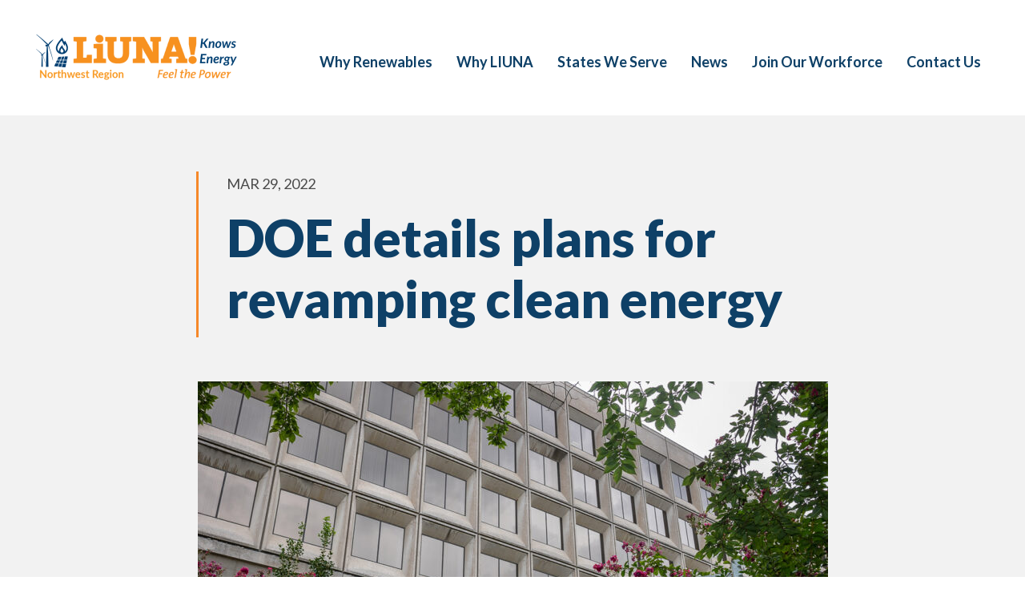

--- FILE ---
content_type: text/css
request_url: https://www.renewablejobsnw.com/wp-content/themes/nw-lecet/style.css?ver=6cdcb20722dab90dc66e
body_size: 15129
content:
@import url(///fonts.googleapis.com/css?family=Lato:400,400i,700,700i,900,900i);
/*!
 * Theme Name: NW Lecet
 * Theme URI: https://grootthe.me
 * Author: SiteCrafting <hello@sitecrafting.com>
 * Author URI: https://www.sitecrafting.com//
 * Description: WordPress codebase for NW Lecet
 *
 * Copyright 2021 SiteCrafting, Inc.
 * Based on Groot release: v0.7.0
 */*,:after,:before{margin:0;padding:0;box-sizing:border-box}html{line-height:1.15;-webkit-text-size-adjust:100%}main{display:block}hr{box-sizing:content-box;overflow:visible}pre{font-family:monospace,monospace;font-size:1em}a{background-color:transparent}abbr[title]{border-bottom:none;text-decoration:underline;text-decoration:underline dotted}code,kbd,samp{font-family:monospace,monospace;font-size:1em}small{font-size:80%}sub,sup{font-size:75%;line-height:0;position:relative;vertical-align:baseline}sub{bottom:-.25em}sup{top:-.5em}img{border-style:none}button,input,optgroup,select,textarea{font-family:inherit;font-size:100%;line-height:1.15;margin:0}button,input{overflow:visible}button,select{text-transform:none}[type=button],[type=reset],[type=submit],button{-webkit-appearance:button}[type=button]::-moz-focus-inner,[type=reset]::-moz-focus-inner,[type=submit]::-moz-focus-inner,button::-moz-focus-inner{border-style:none;padding:0}[type=button]:-moz-focusring,[type=reset]:-moz-focusring,[type=submit]:-moz-focusring,button:-moz-focusring{outline:1px dotted ButtonText}fieldset{padding:.35em .75em .625em}legend{box-sizing:border-box;color:inherit;display:table;max-width:100%;padding:0;white-space:normal}progress{vertical-align:baseline}textarea{overflow:auto}[type=number]::-webkit-inner-spin-button,[type=number]::-webkit-outer-spin-button{height:auto}[type=search]{-webkit-appearance:textfield;outline-offset:-2px}[type=search]::-webkit-search-decoration{-webkit-appearance:none}::-webkit-file-upload-button{-webkit-appearance:button;font:inherit}details{display:block}summary{display:list-item}[hidden],template{display:none}.hide-text{overflow:hidden;white-space:nowrap;text-indent:101%}.visuallyhidden{position:absolute;overflow:hidden;clip:rect(0 0 0 0);height:0;width:0;margin:-1px;padding:0;border:0}.mfp-bg{z-index:1042;overflow:hidden;background:#0b0b0b;opacity:.8}.mfp-bg,.mfp-wrap{top:0;left:0;width:100%;height:100%;position:fixed}.mfp-wrap{z-index:1043;outline:none!important;-webkit-backface-visibility:hidden}.mfp-container{text-align:center;position:absolute;width:100%;height:100%;left:0;top:0;padding:0 8px;box-sizing:border-box}.mfp-container:before{content:"";display:inline-block;height:100%;vertical-align:middle}.mfp-align-top .mfp-container:before{display:none}.mfp-content{position:relative;display:inline-block;vertical-align:middle;margin:0 auto;text-align:left;z-index:1045}.mfp-ajax-holder .mfp-content,.mfp-inline-holder .mfp-content{width:100%;cursor:auto}.mfp-ajax-cur{cursor:progress}.mfp-zoom-out-cur,.mfp-zoom-out-cur .mfp-image-holder .mfp-close{cursor:-moz-zoom-out;cursor:-webkit-zoom-out;cursor:zoom-out}.mfp-zoom{cursor:pointer;cursor:-webkit-zoom-in;cursor:-moz-zoom-in;cursor:zoom-in}.mfp-auto-cursor .mfp-content{cursor:auto}.mfp-arrow,.mfp-close,.mfp-counter,.mfp-preloader{-webkit-user-select:none;-moz-user-select:none;user-select:none}.mfp-loading.mfp-figure{display:none}.mfp-hide{display:none!important}.mfp-preloader{color:#ccc;position:absolute;top:50%;width:auto;text-align:center;margin-top:-.8em;left:8px;right:8px;z-index:1044}.mfp-preloader a{color:#ccc}.mfp-preloader a:hover{color:#fff}.mfp-s-error .mfp-content,.mfp-s-ready .mfp-preloader{display:none}button.mfp-arrow,button.mfp-close{overflow:visible;cursor:pointer;background:transparent;border:0;-webkit-appearance:none;display:block;outline:none;padding:0;z-index:1046;box-shadow:none;touch-action:manipulation}button::-moz-focus-inner{padding:0;border:0}.mfp-close{width:44px;height:44px;line-height:44px;position:absolute;right:0;top:0;text-decoration:none;text-align:center;opacity:.65;padding:0 0 18px 10px;color:#fff;font-style:normal;font-size:28px;font-family:Arial,Baskerville,monospace}.mfp-close:focus,.mfp-close:hover{opacity:1}.mfp-close:active{top:1px}.mfp-close-btn-in .mfp-close{color:#333}.mfp-iframe-holder .mfp-close,.mfp-image-holder .mfp-close{color:#fff;right:-6px;text-align:right;padding-right:6px;width:100%}.mfp-counter{position:absolute;top:0;right:0;color:#ccc;font-size:12px;line-height:18px;white-space:nowrap}.mfp-arrow{position:absolute;opacity:.65;top:50%;margin:-55px 0 0;padding:0;width:90px;height:110px;-webkit-tap-highlight-color:rgba(0,0,0,0)}.mfp-arrow:active{margin-top:-54px}.mfp-arrow:focus,.mfp-arrow:hover{opacity:1}.mfp-arrow:after,.mfp-arrow:before{content:"";display:block;width:0;height:0;position:absolute;left:0;top:0;margin-top:35px;margin-left:35px;border:inset transparent}.mfp-arrow:after{border-top-width:13px;border-bottom-width:13px;top:8px}.mfp-arrow:before{border-top-width:21px;border-bottom-width:21px;opacity:.7}.mfp-arrow-left{left:0}.mfp-arrow-left:after{border-right:17px solid #fff;margin-left:31px}.mfp-arrow-left:before{margin-left:25px;border-right:27px solid #3f3f3f}.mfp-arrow-right{right:0}.mfp-arrow-right:after{border-left:17px solid #fff;margin-left:39px}.mfp-arrow-right:before{border-left:27px solid #3f3f3f}.mfp-iframe-holder{padding-top:40px;padding-bottom:40px}.mfp-iframe-holder .mfp-content{line-height:0;width:100%;max-width:900px}.mfp-iframe-holder .mfp-close{top:-40px}.mfp-iframe-scaler{width:100%;height:0;overflow:hidden;padding-top:56.25%}.mfp-iframe-scaler iframe{position:absolute;display:block;top:0;left:0;width:100%;height:100%;box-shadow:0 0 8px rgba(0,0,0,.6);background:#000}img.mfp-img{width:auto;max-width:100%;height:auto;display:block;box-sizing:border-box;padding:40px 0;margin:0 auto}.mfp-figure,img.mfp-img{line-height:0}.mfp-figure:after{content:"";position:absolute;left:0;top:40px;bottom:40px;display:block;right:0;width:auto;height:auto;z-index:-1;box-shadow:0 0 8px rgba(0,0,0,.6);background:#444}.mfp-figure small{color:#bdbdbd;display:block;font-size:12px;line-height:14px}.mfp-figure figure{margin:0}.mfp-bottom-bar{margin-top:-36px;position:absolute;top:100%;left:0;width:100%;cursor:auto}.mfp-title{text-align:left;line-height:18px;color:#f3f3f3;word-wrap:break-word;padding-right:36px}.mfp-image-holder .mfp-content{max-width:100%}.mfp-gallery .mfp-image-holder .mfp-figure{cursor:pointer}@media screen and (max-height:300px),screen and (max-width:800px) and (orientation:landscape){.mfp-img-mobile .mfp-image-holder{padding-left:0;padding-right:0}.mfp-img-mobile img.mfp-img{padding:0}.mfp-img-mobile .mfp-figure:after{top:0;bottom:0}.mfp-img-mobile .mfp-figure small{display:inline;margin-left:5px}.mfp-img-mobile .mfp-bottom-bar{background:rgba(0,0,0,.6);bottom:0;margin:0;top:auto;padding:3px 5px;position:fixed;box-sizing:border-box}.mfp-img-mobile .mfp-bottom-bar:empty{padding:0}.mfp-img-mobile .mfp-counter{right:5px;top:3px}.mfp-img-mobile .mfp-close{top:0;right:0;width:35px;height:35px;line-height:35px;background:rgba(0,0,0,.6);position:fixed;text-align:center;padding:0}}@media (max-width:900px){.mfp-arrow{-webkit-transform:scale(.75);transform:scale(.75)}.mfp-arrow-left{-webkit-transform-origin:0;transform-origin:0}.mfp-arrow-right{-webkit-transform-origin:100%;transform-origin:100%}.mfp-container{padding-left:6px;padding-right:6px}}.mfp-fade.mfp-bg{opacity:0;-webkit-transition:all .15s ease-out;-moz-transition:all .15s ease-out;transition:all .15s ease-out}.mfp-fade.mfp-bg.mfp-ready{opacity:.95}.mfp-fade.mfp-bg.mfp-removing{opacity:0}.mfp-fade.mfp-wrap .mfp-content{opacity:0;-webkit-transition:all .15s ease-out;-moz-transition:all .15s ease-out;transition:all .15s ease-out}.mfp-fade.mfp-wrap.mfp-ready .mfp-content{opacity:1}.mfp-fade.mfp-wrap.mfp-removing .mfp-content{opacity:0}.flex-row{display:flex;flex:0 1 auto;flex-direction:row;flex-wrap:wrap;margin-right:-30px;margin-left:-30px}.flex-row>[class*=col-]{padding-right:30px;padding-left:30px}.gutter-lg-none{margin-left:0;margin-right:0}.gutter-lg-none>[class*=col-]{padding-left:0;padding-right:0}.gutter-lg-skinny{margin-left:-10px;margin-right:-10px}.gutter-lg-skinny>[class*=col-]{padding-left:10px;padding-right:10px}.gutter-lg-fat{margin-left:-50px;margin-right:-50px}.gutter-lg-fat>[class*=col-]{padding-left:50px;padding-right:50px}[class*=col-]{flex:0 0 auto}.col-flex{display:flex}.col-lg{flex-grow:1;flex-basis:0;max-width:100%}.col-lg-auto{flex:0 1 auto}.gfield{flex-basis:100%;max-width:100%}.col-lg-1{flex-basis:8.333333%;max-width:8.333333%}.col-lg-2{flex-basis:16.666666%;max-width:16.666666%}.col-lg-3{flex-basis:25%;max-width:25%}.col-lg-4{flex-basis:33.333333%;max-width:33.333333%}.col-lg-5{flex-basis:41.666666%;max-width:41.666666%}.col-lg-6{flex-basis:50%;max-width:50%}.col-lg-7{flex-basis:58.333333%;max-width:58.333333%}.col-lg-8{flex-basis:66.666666%;max-width:66.666666%}.col-lg-9{flex-basis:75%;max-width:75%}.col-lg-10{flex-basis:83.333333%;max-width:83.333333%}.col-lg-11{flex-basis:91.666666%;max-width:91.666666%}.col-lg-12{flex-basis:100%;max-width:100%}.col-lg-off-right-0{margin-right:0}.col-lg-off-right-1{margin-right:8.333333%}.col-lg-off-right-2{margin-right:16.666666%}.col-lg-off-right-3{margin-right:25%}.col-lg-off-right-4{margin-right:33.333333%}.col-lg-off-right-5{margin-right:41.666666%}.col-lg-off-right-6{margin-right:50%}.col-lg-off-right-7{margin-right:58.333333%}.col-lg-off-right-8{margin-right:66.666666%}.col-lg-off-right-9{margin-right:75%}.col-lg-off-right-10{margin-right:83.333333%}.col-lg-off-right-11{margin-right:91.666666%}.col-lg-off-left-0{margin-left:0}.col-lg-off-left-1{margin-left:8.333333%}.col-lg-off-left-2{margin-left:16.666666%}.col-lg-off-left-3{margin-left:25%}.col-lg-off-left-4{margin-left:33.333333%}.col-lg-off-left-5{margin-left:41.666666%}.col-lg-off-left-6{margin-left:50%}.col-lg-off-left-7{margin-left:58.333%}.col-lg-off-left-8{margin-left:66.666666%}.col-lg-off-left-9{margin-left:75%}.col-lg-off-left-10{margin-left:83.333333%}.col-lg-off-left-11{margin-left:91.666666%}.start-lg{justify-content:flex-start}.center-lg{justify-content:center}.end-lg{justify-content:flex-end}.around-lg{justify-content:space-around}.between-lg{justify-content:space-between}.top-lg{align-items:flex-start}.middle-lg{align-items:center}.bottom-lg{align-items:flex-end}.first-lg{order:-1}.last-lg{order:1}@media only screen and (min-width:890px) and (max-width:1023px){.gutter-mdl-default{margin-left:-30px;margin-right:-30px}.gutter-mdl-default>[class*=col-]{padding-left:30px;padding-right:30px}.gutter-mdl-none{margin-left:0;margin-right:0}.gutter-mdl-none>[class*=col-]{padding-left:0;padding-right:0}.gutter-mdl-skinny{margin-left:-10px;margin-right:-10px}.gutter-mdl-skinny>[class*=col-]{padding-left:10px;padding-right:10px}.gutter-mdl-fat{margin-left:-50px;margin-right:-50px}.gutter-mdl-fat>[class*=col-]{padding-left:50px;padding-right:50px}.col-mdl{flex-grow:1;flex-basis:0;max-width:100%}.col-mdl-auto{flex:0 1 auto}.col-mdl-1{flex-basis:8.333%;max-width:8.333%}.col-mdl-2{flex-basis:16.666%;max-width:16.666%}.col-mdl-3{flex-basis:25%;max-width:25%}.col-mdl-4{flex-basis:33.333333%;max-width:33.333333%}.col-mdl-5{flex-basis:41.666%;max-width:41.666%}.col-mdl-6{flex-basis:50%;max-width:50%}.col-mdl-7{flex-basis:58.333%;max-width:58.333%}.col-mdl-8{flex-basis:66.666666%;max-width:66.666666%}.col-mdl-9{flex-basis:75%;max-width:75%}.col-mdl-10{flex-basis:83.333%;max-width:83.333%}.col-mdl-11{flex-basis:91.666%;max-width:91.666%}.col-mdl-12{flex-basis:100%;max-width:100%}.col-mdl-off-right-0{margin-right:0}.col-mdl-off-right-1{margin-right:8.333%}.col-mdl-off-right-2{margin-right:16.666%}.col-mdl-off-right-3{margin-right:25%}.col-mdl-off-right-4{margin-right:33.333333%}.col-mdl-off-right-5{margin-right:41.666}.col-mdl-off-right-6{margin-right:50%}.col-mdl-off-right-7{margin-right:58.333%}.col-mdl-off-right-8{margin-right:66.666666%}.col-mdl-off-right-9{margin-right:75%}.col-mdl-off-right-10{margin-right:83.333%}.col-mdl-off-right-11{margin-right:91.666%}.col-mdl-off-left-0{margin-left:0}.col-mdl-off-left-1{margin-left:8.333%}.col-mdl-off-left-2{margin-left:16.666%}.col-mdl-off-left-3{margin-left:25%}.col-mdl-off-left-4{margin-left:33.333333%}.col-mdl-off-left-5{margin-left:41.666}.col-mdl-off-left-6{margin-left:50%}.col-mdl-off-left-7{margin-left:58.333%}.col-mdl-off-left-8{margin-left:66.666666%}.col-mdl-off-left-9{margin-left:75%}.col-mdl-off-left-10{margin-left:83.333%}.col-mdl-off-left-11{margin-left:91.666%}.start-mdl{justify-content:flex-start}.center-mdl{justify-content:center}.end-mdl{justify-content:flex-end}.around-mdl{justify-content:space-around}.between-mdl{justify-content:space-between}.top-mdl{align-items:flex-start}.middle-mdl{align-items:center}.bottom-mdl{align-items:flex-end}.first-mdl{order:-1}.last-mdl{order:1}}@media only screen and (min-width:768px) and (max-width:889px){.gutter-md-default{margin-left:-30px;margin-right:-30px}.gutter-md-default>[class*=col-]{padding-left:30px;padding-right:30px}.gutter-md-none{margin-left:0;margin-right:0}.gutter-md-none>[class*=col-]{padding-left:0;padding-right:0}.gutter-md-skinny{margin-left:-10px;margin-right:-10px}.gutter-md-skinny>[class*=col-]{padding-left:10px;padding-right:10px}.gutter-md-fat{margin-left:-50px;margin-right:-50px}.gutter-md-fat>[class*=col-]{padding-left:50px;padding-right:50px}.col-md{flex-grow:1;flex-basis:0;max-width:100%}.col-md-1{flex-basis:8.333%;max-width:8.333%}.col-md-2{flex-basis:16.666%;max-width:16.666%}.col-md-3{flex-basis:25%;max-width:25%}.col-md-4{flex-basis:33.333333%;max-width:33.333333%}.col-md-5{flex-basis:41.666%;max-width:41.666%}.col-md-6{flex-basis:50%;max-width:50%}.col-md-7{flex-basis:58.333%;max-width:58.333%}.col-md-8{flex-basis:66.666666%;max-width:66.666666%}.col-md-9{flex-basis:75%;max-width:75%}.col-md-10{flex-basis:83.333%;max-width:83.333%}.col-md-11{flex-basis:91.666%;max-width:91.666%}.col-md-12{flex-basis:100%;max-width:100%}.col-md-off-right-0{margin-right:0}.col-md-off-right-1{margin-right:8.333%}.col-md-off-right-2{margin-right:16.666%}.col-md-off-right-3{margin-right:25%}.col-md-off-right-4{margin-right:33.333333%}.col-md-off-right-5{margin-right:41.666}.col-md-off-right-6{margin-right:50%}.col-md-off-right-7{margin-right:58.333%}.col-md-off-right-8{margin-right:66.666666%}.col-md-off-right-9{margin-right:75%}.col-md-off-right-10{margin-right:83.333%}.col-md-off-right-11{margin-right:91.666%}.col-md-off-left-0{margin-left:0}.col-md-off-left-1{margin-left:8.333%}.col-md-off-left-2{margin-left:16.666%}.col-md-off-left-3{margin-left:25%}.col-md-off-left-4{margin-left:33.333333%}.col-md-off-left-5{margin-left:41.666}.col-md-off-left-6{margin-left:50%}.col-md-off-left-7{margin-left:58.333%}.col-md-off-left-8{margin-left:66.666666%}.col-md-off-left-9{margin-left:75%}.col-md-off-left-10{margin-left:83.333%}.col-md-off-left-11{margin-left:91.666%}.start-md{justify-content:flex-start}.center-md{justify-content:center}.end-md{justify-content:flex-end}.around-md{justify-content:space-around}.between-md{justify-content:space-between}.top-md{align-items:flex-start}.middle-md{align-items:center}.bottom-md{align-items:flex-end}.first-md{order:-1}.last-md{order:1}}@media only screen and (min-width:530px) and (max-width:767px){.gutter-sm-default{margin-left:-30px;margin-right:-30px}.gutter-sm-default>[class*=col-]{padding-left:30px;padding-right:30px}.gutter-sm-none{margin-left:0;margin-right:0}.gutter-sm-none>[class*=col-]{padding-left:0;padding-right:0}.gutter-sm-skinny{margin-left:-10px;margin-right:-10px}.gutter-sm-skinny>[class*=col-]{padding-left:10px;padding-right:10px}.gutter-sm-fat{margin-left:-50px;margin-right:-50px}.gutter-sm-fat>[class*=col-]{padding-left:50px;padding-right:50px}.col-sm{flex-grow:1;flex-basis:0;max-width:100%}.col-sm-auto{flex:0 1 auto}.col-sm-1{flex-basis:8.333%;max-width:8.333%}.col-sm-2{flex-basis:16.666%;max-width:16.666%}.col-sm-3{flex-basis:25%;max-width:25%}.col-sm-4{flex-basis:33.333333%;max-width:33.333333%}.col-sm-5{flex-basis:41.666%;max-width:41.666%}.col-sm-6{flex-basis:50%;max-width:50%}.col-sm-7{flex-basis:58.333%;max-width:58.333%}.col-sm-8{flex-basis:66.666666%;max-width:66.666666%}.col-sm-9{flex-basis:75%;max-width:75%}.col-sm-10{flex-basis:83.333%;max-width:83.333%}.col-sm-11{flex-basis:91.666%;max-width:91.666%}.col-sm-12{flex-basis:100%;max-width:100%}.col-sm-off-right-0{margin-right:0}.col-sm-off-right-1{margin-right:8.333%}.col-sm-off-right-2{margin-right:16.666%}.col-sm-off-right-3{margin-right:25%}.col-sm-off-right-4{margin-right:33.333333%}.col-sm-off-right-5{margin-right:41.666}.col-sm-off-right-6{margin-right:50%}.col-sm-off-right-7{margin-right:58.333%}.col-sm-off-right-8{margin-right:66.666666%}.col-sm-off-right-9{margin-right:75%}.col-sm-off-right-10{margin-right:83.333%}.col-sm-off-right-11{margin-right:91.666%}.col-sm-off-left-0{margin-left:0}.col-sm-off-left-1{margin-left:8.333%}.col-sm-off-left-2{margin-left:16.666%}.col-sm-off-left-3{margin-left:25%}.col-sm-off-left-4{margin-left:33.333333%}.col-sm-off-left-5{margin-left:41.666}.col-sm-off-left-6{margin-left:50%}.col-sm-off-left-7{margin-left:58.333%}.col-sm-off-left-8{margin-left:66.666666%}.col-sm-off-left-9{margin-left:75%}.col-sm-off-left-10{margin-left:83.333%}.col-sm-off-left-11{margin-left:91.666%}.start-sm{justify-content:flex-start}.center-sm{justify-content:center}.end-sm{justify-content:flex-end}.around-sm{justify-content:space-around}.between-sm{justify-content:space-between}.top-sm{align-items:flex-start}.middle-sm{align-items:center}.bottom-sm{align-items:flex-end}.first-sm{order:-1}.last-sm{order:1}}@media only screen and (max-width:529px){.gutter-xs-default{margin-left:-30px;margin-right:-30px}.gutter-xs-default>[class*=col-]{padding-left:30px;padding-right:30px}.gutter-xs-none{margin-left:0;margin-right:0}.gutter-xs-none>[class*=col-]{padding-left:0;padding-right:0}.gutter-xs-skinny{margin-left:-10px;margin-right:-10px}.gutter-xs-skinny>[class*=col-]{padding-left:10px;padding-right:10px}.gutter-xs-fat{margin-left:-50px;margin-right:-50px}.gutter-xs-fat>[class*=col-]{padding-left:50px;padding-right:50px}.col-xs{flex-grow:1;flex-basis:0;max-width:100%}.col-xs-auto{flex:0 1 auto}.col-xs-1{flex-basis:8.333%;max-width:8.333%}.col-xs-2{flex-basis:16.666%;max-width:16.666%}.col-xs-3{flex-basis:25%;max-width:25%}.col-xs-4{flex-basis:33.333333%;max-width:33.333333%}.col-xs-5{flex-basis:41.666%;max-width:41.666%}.col-xs-6{flex-basis:50%;max-width:50%}.col-xs-7{flex-basis:58.333%;max-width:58.333%}.col-xs-8{flex-basis:66.666666%;max-width:66.666666%}.col-xs-9{flex-basis:75%;max-width:75%}.col-xs-10{flex-basis:83.333%;max-width:83.333%}.col-xs-11{flex-basis:91.666%;max-width:91.666%}.col-xs-12{flex-basis:100%;max-width:100%}.col-xs-off-right-0{margin-right:0}.col-xs-off-right-1{margin-right:8.333%}.col-xs-off-right-2{margin-right:16.666%}.col-xs-off-right-3{margin-right:25%}.col-xs-off-right-4{margin-right:33.333333%}.col-xs-off-right-5{margin-right:41.666}.col-xs-off-right-6{margin-right:50%}.col-xs-off-right-7{margin-right:58.333%}.col-xs-off-right-8{margin-right:66.666666%}.col-xs-off-right-9{margin-right:75%}.col-xs-off-right-10{margin-right:83.333%}.col-xs-off-right-11{margin-right:91.666%}.col-xs-off-left-0{margin-left:0}.col-xs-off-left-1{margin-left:8.333%}.col-xs-off-left-2{margin-left:16.666%}.col-xs-off-left-3{margin-left:25%}.col-xs-off-left-4{margin-left:33.333333%}.col-xs-off-left-5{margin-left:41.666}.col-xs-off-left-6{margin-left:50%}.col-xs-off-left-7{margin-left:58.333%}.col-xs-off-left-8{margin-left:66.666666%}.col-xs-off-left-9{margin-left:75%}.col-xs-off-left-10{margin-left:83.333%}.col-xs-off-left-11{margin-left:91.666%}.start-xs{justify-content:flex-start}.center-xs{justify-content:center}.end-xs{justify-content:flex-end}.around-xs{justify-content:space-around}.between-xs{justify-content:space-between}.top-xs{align-items:flex-start}.middle-xs{align-items:center}.bottom-xs{align-items:flex-end}.first-xs{order:-1}.last-xs{order:1}}.container{margin:0 auto;max-width:1440px}.mx700{max-width:700px}.mx790{max-width:790px}.mx900{max-width:900px}.mx950{max-width:950px}.outer-gutter{padding-left:40px;padding-right:40px}@media only screen and (min-width:768px) and (max-width:1023px){.outer-gutter{padding-left:25px;padding-right:25px}}@media only screen and (max-width:767px){.outer-gutter{padding-left:15px;padding-right:15px}}.site-wrapper{position:relative;max-width:100%;margin:0 auto}@media only screen and (max-width:767px),only screen and (min-width:768px) and (max-width:1023px){.site-wrapper{overflow:hidden}}@media only screen and (max-width:767px),only screen and (min-width:768px) and (max-width:1023px){.site-pusher{position:relative;height:100%;left:0;transition:transform .5s ease}.site-pusher:after{content:"";z-index:1000;position:absolute;top:0;right:0;width:0;height:0;background:rgba(0,0,0,.5);opacity:0;transition:opacity .5s,width .1s .5s,height .1s .5s}.menu-open .site-pusher{transform:translate3d(-250px,0,0)}.menu-open .site-pusher:after{width:100%;height:100%;opacity:1;transition:opacity .5s}}main.site-main{position:relative;display:block}header.site-header{width:100%;background:#fff;height:144px}header.site-header>.container{height:144px;display:flex;align-items:center;justify-content:space-between}header.site-header .logo{display:block;max-width:261px}header.site-header .logo img{display:block}header.site-header .logo:hover{text-decoration:none}@media only screen and (max-width:767px),only screen and (min-width:768px) and (max-width:1023px){header.site-header{padding-top:0;height:80px}header.site-header>.container{height:80px}header.site-header .logo{width:200px}}.menu-btn{display:none;z-index:999999;cursor:pointer}@media only screen and (max-width:767px),only screen and (min-width:768px) and (max-width:1023px){.menu-btn{display:block}}.menu-btn .toggle{position:relative;margin:0 auto 5px;width:44px;height:23px}.menu-btn .toggle>span{display:block;width:100%;height:3px;position:absolute;left:0;opacity:1;background:#f68829;transition:all .25s ease}.menu-btn .toggle>span:first-child{top:0}.menu-btn .toggle>span:nth-child(2),.menu-btn .toggle>span:nth-child(3){top:11px}.menu-btn .toggle>span:nth-child(4){top:22px}.menu-btn.active .toggle>span:first-child{top:9px;width:0;left:50%}.menu-btn.active .toggle>span:nth-child(2){transform:rotate(45deg)}.menu-btn.active .toggle>span:nth-child(3){transform:rotate(-45deg)}.menu-btn.active .toggle>span:nth-child(4){top:9px;width:0;left:50%}.menu-btn:hover{text-decoration:none}footer.site-footer{padding-top:80px;padding-bottom:70px;background:#0e4067}footer.site-footer:before{content:"";position:absolute;bottom:0;left:0;width:176px;height:24px;background:url(/wp-content/themes/nw-lecet/img/lines/footer-lines.svg) no-repeat}footer.site-footer .site-footer__logo{align-items:center;padding-bottom:20px}footer.site-footer .site-footer__logo a{display:inline-block;line-height:0}footer.site-footer .site-footer__logo img,footer.site-footer .site-footer__logo svg{min-width:200px;max-width:206px}footer.site-footer .site-footer__credit{color:#fff;font-size:16px;display:flex;flex-wrap:wrap;align-items:center;padding-bottom:20px}footer.site-footer .site-footer__credit a{color:#fff;text-decoration:underline}footer.site-footer .site-footer__credit a:hover{color:#f68829}footer.site-footer .site-footer__right-col{display:flex;flex:0 1 auto;flex-direction:row;flex-wrap:wrap;justify-content:flex-end;padding-left:30px;height:100%}footer.site-footer .site-footer__right-col .site-footer__menu ul{list-style-type:none;margin:0;padding:0}footer.site-footer .site-footer__right-col .site-footer__menu ul .site-footer__menu-item{display:inline-block;padding:0 60px 0 0}footer.site-footer .site-footer__right-col .site-footer__menu ul .site-footer__menu-item:last-child{padding-right:0}footer.site-footer .site-footer__right-col .site-footer__menu ul .site-footer__menu-item a{display:block;padding:15px 0;white-space:nowrap;font:700 20px/1.2 Lato,Geneva,Tahoma,sans-serif;color:#fff}footer.site-footer .site-footer__right-col .site-footer__menu ul .site-footer__menu-item a:hover{text-decoration:none;color:#f68829}footer.site-footer .site-footer__right-col .site-footer__menu ul .site-footer__menu-item:last-child a{padding-right:0}footer.site-footer .site-footer__right-col .site-footer__copyright{width:100%;margin-top:60px;margin-left:50px;text-align:left;font-size:14px;color:#fff}footer.site-footer .site-footer__right-col .site-footer__copyright a{color:#fff;text-decoration:underline}footer.site-footer .site-footer__right-col .site-footer__copyright a:hover{color:#f68829}@media only screen and (min-width:890px) and (max-width:1023px),only screen and (min-width:1024px) and (max-width:1299px){footer.site-footer .site-footer__right-col{justify-content:flex-start;padding-left:60px}footer.site-footer .site-footer__right-col .site-footer__menu ul .site-footer__menu-item a{font-size:18px}footer.site-footer .site-footer__right-col .site-footer__copyright{margin-left:0;text-align:left}}@media only screen and (max-width:529px),only screen and (min-width:530px) and (max-width:767px),only screen and (min-width:768px) and (max-width:889px){footer.site-footer{padding-top:70px;text-align:center}footer.site-footer .site-footer__credit{display:block;margin:10px 0 30px}footer.site-footer .site-footer__social{margin-top:10px}footer.site-footer .site-footer__social a{margin-bottom:10px}footer.site-footer .site-footer__right-col{padding-left:0}footer.site-footer .site-footer__right-col .site-footer__menu{width:100%}footer.site-footer .site-footer__right-col .site-footer__menu ul .site-footer__menu-item{padding:0;text-align:center;display:inline}footer.site-footer .site-footer__right-col .site-footer__menu ul .site-footer__menu-item a{font-size:20px}footer.site-footer .site-footer__right-col .site-footer__copyright{text-align:center;margin-top:50px;margin-left:0}}@media only screen and (min-width:530px) and (max-width:767px),only screen and (min-width:768px) and (max-width:889px){footer.site-footer .site-footer__right-col .site-footer__menu ul .site-footer__menu-item{padding:0 20px;display:inline-block}footer.site-footer .site-footer__right-col .site-footer__menu ul .site-footer__menu-item:last-child{padding:0 20px}footer.site-footer .site-footer__right-col .site-footer__menu ul .site-footer__copyright{margin-top:20px}}span.main-nav__dropper{display:inline-block;position:relative;top:0;width:16px;height:10px;margin-left:5px;background:url(/wp-content/themes/nw-lecet/img/arrows/chevron-down.svg) no-repeat 50% 100%;background-size:16px 10px;transition:all .25s ease}@media only screen and (max-width:767px),only screen and (min-width:768px) and (max-width:1023px){span.main-nav__dropper{position:absolute;top:3px;right:0;height:100%;background-position:100% 50%}}nav.main-nav{position:relative;margin-bottom:40px;padding-left:20px;align-self:flex-end;z-index:1050}@media only screen and (max-width:767px),only screen and (min-width:768px) and (max-width:1023px){nav.main-nav{top:0;padding:20px 20px 500px;margin:0;border-top:1px solid silver;background:#fff}nav.main-nav,nav.main-nav.main-nav-dropdown{position:absolute;width:100%;height:auto;right:0;left:0;display:none}nav.main-nav.main-nav-dropdown{top:80px}}ul.main-nav__menu{list-style-type:none;margin:0;padding:0;display:flex;align-items:center;justify-content:flex-end}ul.main-nav__menu>li{position:relative;padding:0}ul.main-nav__menu>li>a{display:block;padding:15px 30px;white-space:nowrap;font:700 20px/24px Lato,Geneva,Tahoma,sans-serif}@media only screen and (min-width:1024px) and (max-width:1299px){ul.main-nav__menu>li>a{font-size:18px;padding:15px}}ul.main-nav__menu>li>a:hover{text-decoration:none}ul.main-nav__menu>li.current-menu-ancestor>a,ul.main-nav__menu>li.current-menu-item>a,ul.main-nav__menu>li:hover>a{color:#f68829}@media only screen and (min-width:1024px){ul.main-nav__menu>li:hover .main-nav__dropper{top:6px}}ul.main-nav__menu>li:hover .main-nav__second{left:50%;transform:translateX(-50%);opacity:1}ul.main-nav__menu>li:last-child .main-nav__second:before{left:auto;right:15px}ul.main-nav__menu>li:last-child .main-nav__second.tab-show,ul.main-nav__menu>li:last-child:hover>.main-nav__second{left:auto;transform:none;right:0}@media only screen and (max-width:767px),only screen and (min-width:768px) and (max-width:1023px){ul.main-nav__menu{display:block;height:100%}ul.main-nav__menu li{display:block;margin:0;border-bottom:1px solid silver}ul.main-nav__menu li a{position:relative;padding:22px 0}ul.main-nav__menu li.menu-item-has-children.toggle>a>span.main-nav__dropper{transform:rotate(-180deg)}}ul.main-nav__second{list-style-type:none;position:absolute;left:-9999em;width:220px;margin:0;padding:30px 0 15px;border-bottom:3px solid #f68829;background:#fff;opacity:0;transition:opacity .25s ease;z-index:1060}ul.main-nav__second>li{display:block}ul.main-nav__second>li>a{position:relative;display:block;font:normal 18px/1.2 Lato,Geneva,Tahoma,sans-serif;padding:10px 30px;color:#0e4067}ul.main-nav__second>li>a:hover{color:#f68829;text-decoration:none}ul.main-nav__second ul{display:none}ul.main-nav__second.tab-show{left:50%;transform:translateX(-50%);opacity:1}@media only screen and (max-width:767px),only screen and (min-width:768px) and (max-width:1023px){ul.main-nav__second{position:relative;width:100%;left:auto;opacity:1;display:none;border:0;padding:0 0 0 12px;margin:0 0 15px}ul.main-nav__second li{border:0}ul.main-nav__second li a{padding:10px 0;font-family:Lato,Geneva,Tahoma,sans-serif;font-size:18px}ul.main-nav__second li .main-nav__third{margin-left:10px}ul.main-nav__second li .main-nav__third a{padding:0;font-size:16px}}body{background:#fff;font:normal 18px/1.7 Lato,Geneva,Tahoma,sans-serif;color:#4a4a4a}@media only screen and (max-width:767px){body{font-size:16px}}.h1,.h2,.h3,.h4,.h5,.h6,h1,h2,h3,h4,h5,h6{line-height:1.2;font-family:Lato,Geneva,Tahoma,sans-serif;font-weight:900;color:#0e4067}.h1,h1{margin:0 0 30px}.h2,.h3,h2,h3{margin:20px 0}.h4,.h5,.h6,h4,h5,h6{margin:10px 0}.h1,h1{font-size:64px}.h2,h2{font-size:48px}.h3,h3{font-size:36px}.h4,h4{font-size:30px}.h5,h5{font-size:24px}.h6,h6{font-size:20px}@media only screen and (max-width:767px){.h1,.h2,h1,h2{font-size:30px}.h3,h3{font-size:22px}.h4,h4{font-size:20px}.h5,h5{font-size:18px}.h6,h6{font-size:16px}}a{color:#0e4067;text-decoration:none;transition:all .25s ease}a:hover{text-decoration:underline}a img{border:0}img{max-width:100%;height:auto!important}p{margin:20px 0}ol,ul{margin:25px}ol li>ol,ol li>ul,ul li>ol,ul li>ul{margin:5px 0 10px 25px}dd{margin:20px}hr{border:0;border-bottom:1px solid #f2f2f2;height:0;margin:30px 0;padding:0;width:100%}code{display:inline-block;padding:2px 5px;background:#f2f2f2;color:#000}blockquote,pre{padding:30px;background:#f2f2f2;overflow:scroll}address{font-style:normal}b,strong{font-weight:700}embed,iframe,object{max-width:100%}.clearfix:after,.clearfix:before,.rtecontent:after,.rtecontent:before{content:" ";display:table}.clearfix:after,.rtecontent:after{clear:both}.hidden,.hide,.no-display{display:none!important}.hidden{visibility:hidden!important}::selection{background-color:#0e4067;color:#fff}.alignleft{display:block;float:left;margin-right:30px}.alignright{display:block;float:right;margin-left:30px}.aligncenter{clear:both;display:block;margin:20px auto}.wp-caption{max-width:100%}.wp-caption img[class*=wp-image-]{display:block;margin-left:auto;margin-right:auto}.wp-caption-text{margin:5px 0 0;text-align:center;font-size:14px}.gallery{margin-top:20px;display:flex;flex:0 1 auto;flex-direction:row;flex-wrap:wrap;margin-right:-20px;margin-left:-20px}.gallery br{display:none!important}.gallery.gallery-columns-5,.gallery.gallery-columns-6,.gallery.gallery-columns-7,.gallery.gallery-columns-8,.gallery.gallery-columns-9{margin-right:-10px;margin-left:-10px}@media only screen and (max-width:767px),only screen and (min-width:768px) and (max-width:1023px){.gallery{margin-right:-10px;margin-left:-10px}}.gallery-item{display:inline-block;text-align:center;vertical-align:top;width:100%;padding-left:20px;padding-right:20px;padding-bottom:40px}.gallery-item img{display:block;width:100%!important;height:auto!important}@media only screen and (max-width:767px),only screen and (min-width:768px) and (max-width:1023px){.gallery-item{padding-left:10px;padding-right:10px;padding-bottom:20px}}.gallery-columns-5 .gallery-item,.gallery-columns-6 .gallery-item,.gallery-columns-7 .gallery-item,.gallery-columns-8 .gallery-item,.gallery-columns-9 .gallery-item{padding-left:10px;padding-right:10px;padding-bottom:20px}.gallery-columns-2 .gallery-item{flex:0 0 50%;max-width:50%}.gallery-columns-3 .gallery-item{flex:0 0 33.33%;max-width:33.33%}@media only screen and (max-width:767px){.gallery-columns-3 .gallery-item{flex-basis:50%;max-width:50%}}.gallery-columns-4 .gallery-item{flex:0 0 25%;max-width:25%}@media only screen and (max-width:767px){.gallery-columns-4 .gallery-item{flex-basis:50%;max-width:50%}}.gallery-columns-5 .gallery-item{flex:0 0 20%;max-width:20%}@media only screen and (min-width:768px) and (max-width:1023px){.gallery-columns-5 .gallery-item{flex-basis:33.33%;max-width:33.33%}}@media only screen and (max-width:767px){.gallery-columns-5 .gallery-item{flex-basis:50%;max-width:50%}}.gallery-columns-6 .gallery-item{flex:0 0 16.66%;max-width:16.66%}@media only screen and (min-width:768px) and (max-width:1023px){.gallery-columns-6 .gallery-item{flex-basis:33.33%;max-width:33.33%}}@media only screen and (max-width:767px){.gallery-columns-6 .gallery-item{flex-basis:50%;max-width:50%}}.gallery-columns-7 .gallery-item{flex:0 0 14.28%;max-width:14.28%}@media only screen and (min-width:768px) and (max-width:1023px){.gallery-columns-7 .gallery-item{flex-basis:33.33%;max-width:33.33%}}@media only screen and (max-width:767px){.gallery-columns-7 .gallery-item{flex-basis:50%;max-width:50%}}.gallery-columns-8 .gallery-item{flex:0 0 12.5%;max-width:12.5%}@media only screen and (min-width:768px) and (max-width:1023px){.gallery-columns-8 .gallery-item{flex-basis:33.33%;max-width:33.33%}}@media only screen and (max-width:767px){.gallery-columns-8 .gallery-item{flex-basis:50%;max-width:50%}}.gallery-columns-9 .gallery-item{flex:0 0 11.11%;max-width:11.11%}@media only screen and (min-width:768px) and (max-width:1023px){.gallery-columns-9 .gallery-item{flex-basis:33.33%;max-width:33.33%}}@media only screen and (max-width:767px){.gallery-columns-9 .gallery-item{flex-basis:50%;max-width:50%}}.gallery-caption{display:block;margin:0;padding:10px 5px 0;font-size:14px}.rtecontent>:first-child{margin-top:0}.rtecontent>:last-child{margin-bottom:0}.rtecontent .alignleft+*,.rtecontent .alignright+*{margin-top:0}.screen-reader-text{clip:rect(1px,1px,1px,1px);position:absolute!important;height:1px;width:1px;overflow:hidden}.screen-reader-text:focus{background-color:#f1f1f1;border-radius:3px;box-shadow:0 0 2px 2px rgba(0,0,0,.6);clip:auto!important;color:#21759b;display:block;font-size:14px;font-size:.875rem;font-weight:700;height:auto;left:5px;line-height:normal;padding:15px 23px 14px;text-decoration:none;top:5px;width:auto;z-index:100000}.btn,.gform_button{display:inline-block;padding:18px 45px;cursor:pointer;border:none;border-radius:3px;color:#fff;text-align:center;letter-spacing:1px;font:700 18px/1.1 Lato,Geneva,Tahoma,sans-serif;background:#f68829;-webkit-appearance:none;transition:all .25s ease}.btn:hover,.gform_button:hover{text-decoration:none;background:#f57a11}@media only screen and (max-width:767px),only screen and (min-width:768px) and (max-width:1023px){.btn,.gform_button{font-size:14px;padding-top:15px;padding-bottom:15px}}.btn--blue{background-color:#0e4067}.btn--blue:hover{background:#0b3251}.btn--disabled{color:#fff;cursor:not-allowed;opacity:.5}.btn--disabled,.btn--disabled:hover{background:#f68829}label{display:block;font-weight:700;font-size:14px}form button{margin:25px 0 0}input[type=email],input[type=number],input[type=password],input[type=tel],input[type=text],input[type=url],select,textarea{-webkit-appearance:none;-moz-appearance:none;-webkit-border-radius:3px;border-radius:3px;display:block;box-sizing:border-box;width:100%;height:56px;padding:10px 20px;margin-bottom:20px;font-size:16px;line-height:19px;color:#0e4067;vertical-align:middle;background-color:#fff;background-image:none;border:1px solid silver}input[type=email]:focus,input[type=number]:focus,input[type=password]:focus,input[type=tel]:focus,input[type=text]:focus,input[type=url]:focus,select:focus,textarea:focus{border-color:#4a4a4a;outline:0}input[type=email]:-moz-placeholder,input[type=email]::-moz-placeholder,input[type=number]:-moz-placeholder,input[type=number]::-moz-placeholder,input[type=password]:-moz-placeholder,input[type=password]::-moz-placeholder,input[type=tel]:-moz-placeholder,input[type=tel]::-moz-placeholder,input[type=text]:-moz-placeholder,input[type=text]::-moz-placeholder,input[type=url]:-moz-placeholder,input[type=url]::-moz-placeholder,select:-moz-placeholder,select::-moz-placeholder,textarea:-moz-placeholder,textarea::-moz-placeholder{color:#0e4067}input[type=email]:-ms-input-placeholder,input[type=number]:-ms-input-placeholder,input[type=password]:-ms-input-placeholder,input[type=tel]:-ms-input-placeholder,input[type=text]:-ms-input-placeholder,input[type=url]:-ms-input-placeholder,select:-ms-input-placeholder,textarea:-ms-input-placeholder{color:#0e4067}input[type=email]::-webkit-input-placeholder,input[type=number]::-webkit-input-placeholder,input[type=password]::-webkit-input-placeholder,input[type=tel]::-webkit-input-placeholder,input[type=text]::-webkit-input-placeholder,input[type=url]::-webkit-input-placeholder,select::-webkit-input-placeholder,textarea::-webkit-input-placeholder{color:#0e4067}input[type=email][disabled],input[type=email][readonly],input[type=number][disabled],input[type=number][readonly],input[type=password][disabled],input[type=password][readonly],input[type=tel][disabled],input[type=tel][readonly],input[type=text][disabled],input[type=text][readonly],input[type=url][disabled],input[type=url][readonly],select[disabled],select[readonly],textarea[disabled],textarea[readonly]{cursor:not-allowed;background-color:#f2f2f2}select{padding-right:50px;background-image:url(/wp-content/themes/nw-lecet/img/arrows/chevron-down.svg);background-repeat:no-repeat;background-size:16px auto;background-position:right 30px top 24px}select::-ms-expand{display:none}select[multiple]{background-image:none;height:100px}textarea{height:150px}input[type=checkbox],input[type=radio]{position:absolute;left:-9999em;opacity:0}input[type=checkbox]+label,input[type=radio]+label{position:relative;display:inline-block;margin:0 5px 20px 0;padding:0 0 0 30px;font-weight:400}input[type=checkbox]+label:before,input[type=radio]+label:before{content:"";display:block;width:20px;height:20px;position:absolute;top:2px;left:0;background:#fff;border:1px solid silver;font-size:20px;line-height:20px;text-align:center}input[type=radio]+label:before{border-radius:50%;box-shadow:inset 0 0 0 4px #fff}input[type=radio]:checked+label:before{background-color:#4a4a4a}input[type=checkbox]:checked+label:before{content:"\2713"}input[type=checkbox][disabled],input[type=checkbox][disabled]+label:before,input[type=radio][disabled],input[type=radio][disabled]+label:before{cursor:not-allowed}.gform_heading{margin-bottom:25px}.gform_heading .gform_title{margin:0}.gform_heading .gform_description{display:block;margin-top:10px}.gform_body{overflow:hidden}.gform_page_footer:after,.gform_page_footer:before{content:" ";display:table}.gform_page_footer:after{clear:both}.gform_page_footer .gform_previous_button{float:left}.gform_page_footer .gform_button,.gform_page_footer .gform_next_button{float:right}.gform_footer{margin-top:20px}.gf_hidden,.gfield_visibility_hidden,.gform_hidden,input.gform_hidden,input[type=hidden]{display:none;max-height:1px;overflow:hidden}.gfield_required{color:#b93138}.gform_ajax_spinner{display:inline-block;vertical-align:bottom;margin-left:10px}.gform_button,.gform_next_button,.gform_previous_button{display:inline-block;padding:18px 45px;cursor:pointer;border:none;border-radius:3px;color:#fff;text-align:center;letter-spacing:1px;font:700 18px/1.1 Lato,Geneva,Tahoma,sans-serif;background:#f68829;-webkit-appearance:none;transition:all .25s ease}.gform_button:hover,.gform_next_button:hover,.gform_previous_button:hover{text-decoration:none;background:#f57a11}@media only screen and (max-width:767px),only screen and (min-width:768px) and (max-width:1023px){.gform_button,.gform_next_button,.gform_previous_button{font-size:14px;padding-top:15px;padding-bottom:15px}}.gf_progressbar_wrapper{margin:20px 0;padding:20px 0;border-top:1px solid #f2f2f2;border-bottom:1px solid #f2f2f2}.gf_progressbar_wrapper .gf_progressbar_title{line-height:1.2;font-family:Lato,Geneva,Tahoma,sans-serif;font-weight:900;color:#0e4067;font-size:24px;margin:0 0 10px}.gf_progressbar_wrapper .gf_progressbar{background-color:#f2f2f2;border:1px solid silver;border-radius:5px;overflow:hidden}.gf_progressbar_wrapper .gf_progressbar .gf_progressbar_percentage{height:30px;background:#0e4067;color:#fff;font-size:12px}.gf_progressbar_wrapper .gf_progressbar .gf_progressbar_percentage span{display:block;width:auto;float:right;margin-right:5px;margin-left:5px;line-height:30px}.gf_progressbar_wrapper .gf_progressbar .gf_progressbar_percentage.percentbar_0 span{color:#4a4a4a;float:none;margin-left:12px}.gf_page_steps{margin:20px 0;padding:20px 0;border-top:1px solid #f2f2f2;border-bottom:1px solid #f2f2f2;font-size:14px}.gf_page_steps .gf_step{display:inline-block}.gf_page_steps .gf_step.gf_step_active{color:#0e4067}.gf_page_steps .gf_step:after{content:">";display:inline-block;margin:0 5px;color:#4a4a4a}.gf_page_steps .gf_step.gf_step_last:after{display:none}ul.gform_fields{list-style-type:none;margin:0;padding:0;display:flex!important;flex-direction:row;flex-wrap:wrap;margin-left:-25px!important;margin-right:-25px!important}@media only screen and (max-width:767px){ul.gform_fields{margin-left:-15px!important;margin-right:-15px!important}}ul.gform_fields .gfield{padding-left:15px;padding-right:15px;margin-top:0;margin-bottom:0}ul.gform_fields .gfield input[type=email],ul.gform_fields .gfield input[type=number],ul.gform_fields .gfield input[type=password],ul.gform_fields .gfield input[type=tel],ul.gform_fields .gfield input[type=text],ul.gform_fields .gfield input[type=url],ul.gform_fields .gfield select,ul.gform_fields .gfield textarea{margin:0;padding-left:26px!important;font-size:16px!important}ul.gform_fields .gfield .gfield_description,ul.gform_fields .gfield .instruction,ul.gform_fields .gfield input[type=email]+label,ul.gform_fields .gfield input[type=number]+label,ul.gform_fields .gfield input[type=password]+label,ul.gform_fields .gfield input[type=tel]+label,ul.gform_fields .gfield input[type=text]+label,ul.gform_fields .gfield input[type=url]+label,ul.gform_fields .gfield select+label,ul.gform_fields .gfield textarea+label{font-size:12px}ul.gform_fields .gfield .gfield_description.validation_message,ul.gform_fields .gfield .instruction.validation_message{color:#b93138}ul.gform_fields .gfield.gsection{padding-bottom:25px;border-bottom:1px solid silver}ul.gform_fields .gfield.gsection .gsection_title{line-height:1.2;font-family:Lato,Geneva,Tahoma,sans-serif;font-weight:900;color:#0e4067;font-size:30px;margin:0}ul.gform_fields .gfield.gsection .gsection_description{margin-top:8px}ul.gform_fields .gfield.gfield_html_formatted>:first-child{margin-top:0}ul.gform_fields .gfield.gform_validation_container{display:none}ul.gform_fields .gfield_checkbox,ul.gform_fields .gfield_radio{list-style-type:none;margin:0;padding:0}ul.gform_fields .gfield_checkbox li,ul.gform_fields .gfield_radio li{margin:5px 0}ul.gform_fields .gfield_checkbox li label,ul.gform_fields .gfield_radio li label{margin-bottom:0}ul.gform_fields .choices-inline .gfield_checkbox li,ul.gform_fields .choices-inline .gfield_radio li{display:inline-block;vertical-align:middle;margin-right:15px}ul.gform_fields .ginput_container_date{position:relative}ul.gform_fields .ginput_container_date img.ui-datepicker-trigger{display:block;width:20px;position:absolute;top:16px;right:10px}ul.gform_fields .ginput_container_date .datepicker_no_icon{background-image:url(/wp-content/themes/nw-lecet/img/icons/icon-calendar.svg);background-size:20px auto;background-position:top 16px right 10px;background-repeat:no-repeat}ul.gform_fields .gfield_list{width:100%}ul.gform_fields .gfield_list .gfield_list_icons{width:40px}ul.gform_fields .ginput_container_address,ul.gform_fields .ginput_container_name{display:flex;flex-direction:row;flex-wrap:wrap;margin-left:-15px;margin-right:-15px}ul.gform_fields .ginput_container_address>span,ul.gform_fields .ginput_container_name>span{padding-left:15px;padding-right:15px;margin-bottom:10px;flex:0 0 auto;flex-basis:100%;max-width:100%}ul.gform_fields .ginput_container_address .name_middle,ul.gform_fields .ginput_container_address .name_prefix,ul.gform_fields .ginput_container_address .name_suffix,ul.gform_fields .ginput_container_name .name_middle,ul.gform_fields .ginput_container_name .name_prefix,ul.gform_fields .ginput_container_name .name_suffix{max-width:25%;flex-basis:25%}ul.gform_fields .ginput_container_address .address_city,ul.gform_fields .ginput_container_address .name_first,ul.gform_fields .ginput_container_address .name_last,ul.gform_fields .ginput_container_name .address_city,ul.gform_fields .ginput_container_name .name_first,ul.gform_fields .ginput_container_name .name_last{max-width:50%;flex-basis:50%}ul.gform_fields .ginput_container_address .address_state,ul.gform_fields .ginput_container_address .address_zip,ul.gform_fields .ginput_container_name .address_state,ul.gform_fields .ginput_container_name .address_zip{max-width:25%;flex-basis:25%}@media only screen and (max-width:767px){ul.gform_fields .ginput_container_address .address_city,ul.gform_fields .ginput_container_name .address_city{max-width:100%;flex-basis:100%}ul.gform_fields .ginput_container_address .address_state,ul.gform_fields .ginput_container_address .address_zip,ul.gform_fields .ginput_container_name .address_state,ul.gform_fields .ginput_container_name .address_zip{max-width:50%;flex-basis:50%}}@media only screen and (max-width:529px){ul.gform_fields .ginput_container_address .address_state,ul.gform_fields .ginput_container_address .address_zip,ul.gform_fields .ginput_container_address .name_first,ul.gform_fields .ginput_container_address .name_last,ul.gform_fields .ginput_container_address .name_middle,ul.gform_fields .ginput_container_address .name_prefix,ul.gform_fields .ginput_container_address .name_suffix,ul.gform_fields .ginput_container_name .address_state,ul.gform_fields .ginput_container_name .address_zip,ul.gform_fields .ginput_container_name .name_first,ul.gform_fields .ginput_container_name .name_last,ul.gform_fields .ginput_container_name .name_middle,ul.gform_fields .ginput_container_name .name_prefix,ul.gform_fields .ginput_container_name .name_suffix{max-width:100%;flex-basis:100%}}ul.gform_fields .clear-multi{display:flex;flex-direction:row;flex-wrap:wrap;margin-left:-5px;margin-right:-5px}ul.gform_fields .clear-multi .ginput_container_time{position:relative;padding-left:5px;padding-right:5px;margin-bottom:5px;flex:0 0 auto;flex-basis:33.333%;max-width:33.333%}ul.gform_fields .clear-multi .ginput_container_time i{display:block;font-style:normal;position:absolute;top:13px;right:-2px}ul.gform_fields .clear-multi .ginput_container_time label{font-size:12px}ul.gform_fields .gform_fileupload_multifile .gform_drop_area{padding:24px;border:1px dashed silver;text-align:center;color:#0e4067;background:#fff;border-radius:5px}ul.gform_fields .gform_fileupload_multifile .gform_drop_area span.gform_drop_instructions{display:block;margin:0 0 10px}ul.gform_fields .ginput_preview img.gform_delete{display:inline-block;vertical-align:middle;margin:0 10px 0 0;cursor:pointer}.post-pagination{padding:40px 0;display:flex;justify-content:space-between}@media only screen and (max-width:767px){.post-pagination{margin:30px -.5px}.post-pagination .nav-next,.post-pagination .nav-previous{width:50%;padding:0 .5px;display:flex}.post-pagination .nav-next .btn,.post-pagination .nav-previous .btn{min-width:0;width:100%;padding-left:10px;padding-right:10px;display:flex;align-items:center;justify-content:center;font-size:14px}.post-pagination .nav-next{margin-right:20px}.post-pagination .nav-previous{margin-left:20px}}.site-footer__social{margin:30px 10px 10px 0;letter-spacing:10px;overflow:hidden}.site-footer__social a{position:relative;display:inline-block;width:45px;height:45px;border-radius:50%;background:#f68829}.site-footer__social a svg{display:block;position:absolute;top:50%;left:50%;transform:translate(-50%,-50%)}.site-footer__social a svg path{fill:#fff}.site-footer__social a.facebook svg{left:48%}.site-footer__social a.linkedin svg{top:45%;left:52%}.site-footer__social a:hover{background:#f57a11}.filter-nav{margin-top:20px;margin-bottom:50px}.filter-nav>.flex-row{align-items:center}.filter-nav__select{margin:0;width:100%;font-size:18px;color:#000}@media only screen and (max-width:767px){.filter-nav__select{margin-top:20px}}.card-article{margin:0 0 60px;width:100%;background:#fff}.card-article .card-article__image{overflow:hidden}.card-article .card-article__image img{display:block;width:100%;transition:all .25s ease}.card-article .card-article__content{padding:30px}.card-article .card-article__content .date-line{display:flex;margin-bottom:10px;align-items:center;flex-wrap:nowrap}.card-article .card-article__content .post-date{font-size:14px;text-transform:uppercase;white-space:nowrap}.card-article .card-article__content .hr-line{width:55px;height:3px;margin-left:22px;background-color:#f68829;transition:all .25s ease}.card-article .card-article__content .title{margin:0;font-weight:700;line-height:1.4}@media only screen and (max-width:767px),only screen and (min-width:768px) and (max-width:1023px),only screen and (min-width:1024px) and (max-width:1299px){.card-article .card-article__content .title{font-size:20px}}.card-article .card-article__link:hover{text-decoration:none}.card-article .card-article__link:hover .card-article__image img{transform:scale(1.03)}.card-article .card-article__link:hover .hr-line{width:110px}.hero{position:relative}.hero:before{content:"";height:100%;background:linear-gradient(97deg,#0e4067 14%,rgba(14,64,103,0) 103%);z-index:1}.hero .hero__image,.hero:before{position:absolute;top:0;left:0;width:100%}.hero .hero__image{object-fit:cover;font-family:"object-fit: cover;",serif;height:100%!important}.hero>.container{display:table;width:100%;height:716px}.hero .hero__content{position:relative;display:table-cell;vertical-align:middle;z-index:2}.hero .hero__content .label{font-family:Lato,Geneva,Tahoma,sans-serif;font-weight:700;font-size:14px;line-height:1.2;letter-spacing:2px;text-transform:uppercase;margin-bottom:15px;color:#fff}@media only screen and (max-width:767px){.hero .hero__content .label{font-size:10px}}.hero .hero__content .headline{max-width:750px;margin:0 0 20px;color:#fff}.hero .hero__content .btn{margin-top:10px}.hero.hero--slim>.container{height:320px}.hero.hero--slim .hero__content .headline{margin:0}@media only screen and (max-width:767px),only screen and (min-width:768px) and (max-width:1023px){.hero.hero--slim>.container{height:200px}}@media only screen and (max-width:767px){.hero.hero--slim>.container{height:150px}}.hero.hero--medium{border-bottom:60px solid #fff}.hero.hero--medium>.container{position:relative;height:512px}.hero.hero--medium .state-logo{position:absolute;z-index:1;width:458px;bottom:-70px;padding:10px;background-color:#fff}.hero.hero--medium .hero__content .headline{max-width:650px;margin:0}@media only screen and (max-width:767px),only screen and (min-width:768px) and (max-width:1023px){.hero.hero--medium>.container{height:250px}.hero.hero--medium .state-logo{width:250px;bottom:-40px}}@media only screen and (max-width:767px){.hero.hero--medium>.container{height:150px}.hero.hero--medium .state-logo{width:150px;bottom:-25px}}@media only screen and (max-width:767px),only screen and (min-width:768px) and (max-width:1023px){.hero>.container{height:360px}.hero .hero__content{padding-top:0;padding-bottom:0}.hero .hero__content .headline{max-width:500px;font-size:42px}.hero .hero__content .btn{margin-top:0}}@media only screen and (max-width:767px){.hero .hero__content .label{margin-bottom:10px;font-size:10px}.hero .hero__content .headline{max-width:350px;font-size:30px}}.pattern--news-landing{background-color:#f2f2f2}.pattern--news-landing .page-title{margin:0}.contact-information .contact-information__cell{margin-bottom:80px}@media only screen and (max-width:767px){.contact-information .contact-information__cell{text-align:center}}.contact-information .contact-information__name{font-size:24px;line-height:29px;color:#f68829}.contact-information .contact-information__title{font-size:18px;font-weight:900;color:#0e4067}.contact-information .contact-information__phone{color:#0e4067}.contact-form{margin:0}.contact-form .contact-form-outer{position:relative;width:100%;margin-bottom:100px;padding:40px 220px;background-color:#f2f2f2}.contact-form .contact-form-outer:after,.contact-form .contact-form-outer:before{content:"";position:absolute;z-index:-1;width:377px;height:229px;background-size:cover;background-repeat:no-repeat;background-position:0}@media only screen and (max-width:529px){.contact-form .contact-form-outer:after,.contact-form .contact-form-outer:before{width:189px;height:115px}}.contact-form .contact-form-outer:before{top:-16px;left:-16px;background-image:url(/wp-content/themes/nw-lecet/img/borders/blue-top-border.svg)}@media only screen and (max-width:529px){.contact-form .contact-form-outer:before{top:-10px;left:-10px}}.contact-form .contact-form-outer:after{bottom:-16px;right:-16px;background-image:url(/wp-content/themes/nw-lecet/img/borders/orange-bottom-border.svg);background-position:100%}@media only screen and (max-width:529px){.contact-form .contact-form-outer:after{bottom:-10px;right:-10px}}.contact-form .contact-form-outer .contact-form__headline,.contact-form .contact-form-outer .gform_legacy_markup_wrapper .gform_footer{padding-left:16px;padding-right:16px}@media only screen and (max-width:767px),only screen and (min-width:768px) and (max-width:1023px){.contact-form .contact-form-outer{padding-left:120px;padding-right:120px}}@media only screen and (max-width:767px){.contact-form .contact-form-outer{padding-left:30px;padding-right:30px}}@media only screen and (max-width:529px){.contact-form .contact-form-outer{padding-left:0;padding-right:0}}.email-form{margin:120px 0}.email-form .email-form-outer{position:relative;width:100%;padding:40px 90px 80px;background-color:#f2f2f2}.email-form .email-form-outer .flex-row .flex-row{margin-left:-16px;margin-right:-16px}.email-form .email-form-outer .flex-row .flex-row>[class*=col-]{padding-left:16px;padding-right:16px}@media only screen and (max-width:767px),only screen and (min-width:768px) and (max-width:1023px){.email-form .email-form-outer .flex-row .flex-row{margin-bottom:50px}}.email-form .email-form-outer .btn{width:100%;margin-top:0}.email-form .email-form-outer:after,.email-form .email-form-outer:before{content:"";position:absolute;z-index:-1;width:377px;height:229px;background-size:cover;background-repeat:no-repeat;background-position:0}@media only screen and (max-width:529px){.email-form .email-form-outer:after,.email-form .email-form-outer:before{width:189px;height:115px}}.email-form .email-form-outer:before{top:-16px;left:-16px;background-image:url(/wp-content/themes/nw-lecet/img/borders/blue-top-border.svg)}@media only screen and (max-width:529px){.email-form .email-form-outer:before{top:-10px;left:-10px}}.email-form .email-form-outer:after{bottom:-16px;right:-16px;background-image:url(/wp-content/themes/nw-lecet/img/borders/orange-bottom-border.svg);background-position:100%}@media only screen and (max-width:529px){.email-form .email-form-outer:after{bottom:-10px;right:-10px}}.email-form .email-form-outer .email-preview-container{height:100%;padding:0;background-color:#fff;border:2px solid #0e4067;border-top:none}.email-form .email-form-outer .email-preview-container .email-preview-headline{width:100%;margin:0;padding:12px 30px;font-weight:700;background-color:#0e4067;color:#fff}.email-form .email-form-outer .email-preview-container .email-preview{padding:20px}.email-form .email-form-outer .email-preview-container .email-preview i{color:#5a87bd}@media only screen and (max-width:767px),only screen and (min-width:768px) and (max-width:1023px){.email-form .email-form-outer{padding-left:120px;padding-right:120px}}@media only screen and (max-width:767px){.email-form .email-form-outer{padding-left:30px;padding-right:30px}}.email-form .success .success__checkmark{text-align:center;margin:auto}.email-form .success .success__headline{line-height:1.2;font-family:Lato,Geneva,Tahoma,sans-serif;font-weight:900;color:#0e4067;margin:20px 0;font-size:48px;justify-content:center}.email-form .success .success__message{max-width:480px;margin:auto}.email-form .error .error__headline{color:#b93138}.email-form .error .error__list{list-style:none;margin:0 10px}.email-form .error .error__list li:before{content:"*";padding-top:2px;padding-right:5px}.content-image-block{max-width:2000px;margin-left:auto;margin-right:auto;display:flex;flex:0 1 auto;flex-direction:row;flex-wrap:nowrap;align-items:center;justify-content:space-between}.content-image-block .content-image-block__image{position:relative;max-width:800px;width:100%;flex:0 1 auto;padding:54px 0 54px 70px;background:linear-gradient(90deg,#f68829 40%,transparent 0)}.content-image-block .content-image-block__image img{display:block}.content-image-block .content-image-block__image:before{content:"";position:absolute;z-index:-1;width:30%;height:24%;top:-3.8%;left:0;background-image:url(/wp-content/themes/nw-lecet/img/lines/orange-lines-cropped.svg);background-repeat:no-repeat;background-size:contain}.content-image-block .content-image-block__content{position:relative;width:100%;flex:0 1 auto;max-width:590px;margin-right:120px;margin-left:80px}.content-image-block .content-image-block__content .label{font-family:Lato,Geneva,Tahoma,sans-serif;font-weight:700;font-size:14px;line-height:1.2;letter-spacing:2px;text-transform:uppercase;color:#f68829}@media only screen and (max-width:767px){.content-image-block .content-image-block__content .label{font-size:10px}}.content-image-block .content-image-block__content .headline{margin:40px 0 15px}.content-image-block .content-image-block__content .btn{margin-top:50px}.content-image-block.content-image-block--row-reverse{flex-direction:row-reverse}.content-image-block.content-image-block--row-reverse .content-image-block__image{display:flex;justify-content:flex-end;padding:54px 70px 54px 0;background:linear-gradient(90deg,#fff 60%,#0e4067 0)}.content-image-block.content-image-block--row-reverse .content-image-block__image:before{right:0;left:unset;background-image:url(/wp-content/themes/nw-lecet/img/lines/blue-lines-cropped.svg)}@media only screen and (min-width:1024px) and (max-width:1299px){.content-image-block .content-image-block__image{padding:30px 0 30px 40px}.content-image-block.content-image-block--row-reverse .content-image-block__image{padding:30px 40px 30px 0}}@media only screen and (max-width:767px),only screen and (min-width:768px) and (max-width:1023px){.content-image-block{flex-wrap:wrap}.content-image-block .content-image-block__image{max-width:unset}.content-image-block .content-image-block__content{max-width:unset;margin-top:20px;margin-right:80px;margin-left:80px}}@media only screen and (max-width:767px){.content-image-block .content-image-block__image{padding:12px 0 12px 12px}.content-image-block.content-image-block--row-reverse .content-image-block__image{padding:12px 12px 12px 0}.content-image-block .content-image-block__content{margin-right:20px;margin-left:20px}.content-image-block .content-image-block__content .headline{margin-top:5px;margin-bottom:10px}.content-image-block .content-image-block__content .btn{margin-top:20px}}.pattern--standard-content{margin:auto}.pattern--standard-content .container{max-width:800px}.pattern--intro-content-home .container,.pattern--intro-content .container{max-width:700px;padding-left:24px;border-left:3px solid #f68829}.pattern--intro-content .container{max-width:800px}.pattern--video .flex-row{justify-content:center}.pattern--video .flex-row .video-inner{position:relative;margin:60px;min-width:300px}.pattern--video .flex-row .video-inner:before{top:-5%;left:-2.8%;background-image:url(/wp-content/themes/nw-lecet/img/borders/orange-top-border.svg);background-position:100% 0}.pattern--video .flex-row .video-inner:after,.pattern--video .flex-row .video-inner:before{content:"";position:absolute;z-index:-1;width:50%;height:50%;background-size:cover;background-repeat:no-repeat}.pattern--video .flex-row .video-inner:after{bottom:-5%;right:-2.8%;background-image:url(/wp-content/themes/nw-lecet/img/borders/blue-bottom-border.svg);background-position:0 100%}.pattern__logo-grid{background:#f2f2f2;text-align:center}.pattern__logo-grid a,.pattern__logo-grid span{position:relative;width:100%;min-height:114px;display:flex;flex-flow:column;align-items:center;justify-content:center;padding:10px 25px;margin-bottom:50px;background:#fff}@media only screen and (max-width:529px){.pattern__logo-grid a,.pattern__logo-grid span{margin-bottom:25px}}.pattern__logo-grid a img,.pattern__logo-grid span img{display:block;max-width:100%;max-height:80px}.pattern--statistics{max-width:1500px;margin:auto}.pattern--statistics .statistics__cell{flex:auto}@media only screen and (max-width:767px),only screen and (min-width:768px) and (max-width:1023px){.pattern--statistics .statistics__cell{flex:none}}.pattern--statistics .statistics__box{position:relative;margin-bottom:40px;padding:0 26px 5px;border-left:3px solid #f68829;text-align:left;color:#0e4067}.pattern--statistics .statistics__box .headline{margin:0 0 25px;font-size:96px;line-height:1}.pattern--statistics .statistics__box .description{max-width:340px;font-weight:900;font-size:24px;line-height:1.2}@media only screen and (min-width:768px) and (max-width:1023px),only screen and (min-width:1024px) and (max-width:1299px){.pattern--statistics .statistics__box .headline{font-size:7vw}.pattern--statistics .statistics__box .description{font-size:2vw}}@media only screen and (max-width:767px){.pattern--statistics .statistics__box{padding-bottom:45px;border-left:none;border-bottom:3px solid #f68829;text-align:center}.pattern--statistics .statistics__box .headline{font-size:96px}.pattern--statistics .statistics__box .description{font-size:24px}}@media only screen and (max-width:767px){.pattern--statistics .col-flex:last-child .statistics__box{border:none}}.pattern--state-grid{background:#f2f2f2}.pattern--state-grid .state-link{position:relative;width:100%;height:114px;display:flex;align-items:center;margin-bottom:50px;background:#fff}.pattern--state-grid .state-link .state-logo{width:45%;height:100%;display:flex;align-items:center;justify-content:center;background-color:#f68829;transition:all .25s ease}.pattern--state-grid .state-link .state-logo svg{display:block;max-width:80%;max-height:80%}.pattern--state-grid .state-link .state-name{position:relative;display:flex;width:100%;align-items:center;padding-left:8%;font-size:30px;font-weight:900;line-height:30px}.pattern--state-grid .state-link .state-name:after{content:"";position:absolute;width:26px;height:17px;right:40px;opacity:0;background-image:url(/wp-content/themes/nw-lecet/img/arrows/arrow-right.svg);transition:all .25s ease}@media only screen and (min-width:1024px) and (max-width:1299px){.pattern--state-grid .state-link .state-name{padding-left:5%;font-size:24px}.pattern--state-grid .state-link .state-name:after{right:30px}}@media only screen and (max-width:767px),only screen and (min-width:768px) and (max-width:1023px){.pattern--state-grid .state-link .state-name{font-size:32px}.pattern--state-grid .state-link .state-name:after{background:none}}@media only screen and (max-width:529px){.pattern--state-grid .state-link{height:86px;margin-bottom:25px}.pattern--state-grid .state-link .state-name{padding-left:8%;font-size:22px;font-weight:700}.pattern--state-grid .state-link .state-name:after{background:none}}.pattern--state-grid .state-link:hover{text-decoration:none}.pattern--state-grid .state-link:hover .state-logo{background:#0e4067}.pattern--state-grid .state-link:hover .state-name:after{opacity:1;right:35px}@media only screen and (min-width:1024px) and (max-width:1299px){.pattern--state-grid .state-link:hover .state-name:after{right:15px}}.pattern--featured-news{padding-top:40px;padding-bottom:90px;background-color:#f2f2f2}.pattern{padding-left:40px;padding-right:40px;margin-top:100px;margin-bottom:100px}@media only screen and (min-width:768px) and (max-width:1023px){.pattern{padding-left:25px;padding-right:25px}}@media only screen and (max-width:767px){.pattern{padding-left:15px;padding-right:15px}}.flex-patterns .pattern:first-child{margin-top:0}.flex-patterns .pattern:last-child{margin-bottom:0}.flex-patterns--remove-outer-gutter .pattern{padding-left:0;padding-right:0}@media only screen and (max-width:767px),only screen and (min-width:768px) and (max-width:1023px){.pattern{margin-top:40px;margin-bottom:40px}}.pattern--pad{margin-top:0;margin-bottom:0;padding-top:50px;padding-bottom:50px}@media only screen and (max-width:767px),only screen and (min-width:768px) and (max-width:1023px){.pattern--pad{padding-top:30px;padding-bottom:30px}}.pattern--no-gutter{padding-left:0;padding-right:0}.pattern--no-top{margin-top:0;padding-top:0}.pattern--no-bottom{margin-bottom:0;padding-bottom:0}.pattern__headline{margin-top:0}.pattern__header{margin:0 0 80px;text-align:center}.pattern__header .headline{margin:0}@media only screen and (max-width:767px),only screen and (min-width:768px) and (max-width:1023px){.pattern__header{margin:0 0 50px}}.pattern__footer{margin-top:40px;text-align:center}@media only screen and (max-width:767px),only screen and (min-width:768px) and (max-width:1023px){.pattern__footer{margin-top:50px}}.testimonial{text-align:center;color:#0e4067}.testimonial .testimonial__quote{position:relative;display:block;max-width:1000px;margin:auto;padding:0 160px;font-weight:700;font-size:24px;line-height:1.5;text-align:center;quotes:"\201C" "\201D" "\2019" "\201A"}.testimonial .testimonial__quote:after,.testimonial .testimonial__quote:before{display:block;position:absolute;top:0;color:#f68829;font-size:200px;line-height:1.2}.testimonial .testimonial__quote:before{content:open-quote;left:0}.testimonial .testimonial__quote:after{content:close-quote;right:0}@media only screen and (max-width:767px),only screen and (min-width:768px) and (max-width:1023px){.testimonial .testimonial__quote{font-size:20px;padding:0 100px}.testimonial .testimonial__quote:after,.testimonial .testimonial__quote:before{font-size:140px}}@media only screen and (max-width:529px){.testimonial .testimonial__quote{padding-right:0;padding-left:40px;text-align:left;font-size:16px;font-weight:unset}.testimonial .testimonial__quote:before{font-size:70px;line-height:1}.testimonial .testimonial__quote:after{display:none}}.testimonial .testimonial__author{margin-top:40px;display:block;text-align:center}.testimonial .testimonial__author .author-image{display:block;margin:20px auto;width:82px;border-radius:50%}.testimonial .testimonial__author .author-name{display:block;margin-bottom:3px;font-size:16px;line-height:19px;font-weight:700}.testimonial .testimonial__author .author-title{font-size:16px}@media only screen and (max-width:529px){.testimonial .testimonial__author{margin-top:20px}}.pattern--cta{position:relative}.pattern--cta:before{content:"";position:absolute;top:0;left:0;width:100%;height:100%;background:linear-gradient(93deg,#f68829 12%,rgba(246,136,41,0) 98%);z-index:1}.pattern--cta .cta__image{position:absolute;object-fit:cover;font-family:"object-fit: cover;",serif;top:0;left:0;width:100%;height:100%!important}.pattern--cta>.container{display:table;width:100%;height:570px}.pattern--cta .cta__content{position:relative;display:table-cell;vertical-align:middle;z-index:2}.pattern--cta .cta__content .label{font-family:Lato,Geneva,Tahoma,sans-serif;font-weight:700;font-size:14px;line-height:1.2;letter-spacing:2px;text-transform:uppercase;margin-bottom:15px;color:#fff}@media only screen and (max-width:767px){.pattern--cta .cta__content .label{font-size:10px}}.pattern--cta .cta__content .headline{max-width:750px;margin:0 0 20px;color:#fff}.pattern--cta .cta__content .btn{margin-top:10px}@media only screen and (max-width:767px),only screen and (min-width:768px) and (max-width:1023px){.pattern--cta:before{background:linear-gradient(93deg,#f68829 12%,rgba(246,136,41,.26) 98%)}.pattern--cta>.container{height:360px}.pattern--cta .cta__content{padding-top:0;padding-bottom:0}.pattern--cta .cta__content .headline{max-width:500px}.pattern--cta .cta__content .btn{margin-top:0}}@media only screen and (max-width:767px){.pattern--cta .cta__content{padding-left:20px;padding-right:20px}.pattern--cta .cta__content .label{margin-bottom:10px;font-size:10px}.pattern--cta .cta__content .headline{max-width:350px;font-size:24px}}.pattern--article{margin:0;padding-bottom:130px}.pattern--article .article__header{padding:70px 15px 55px;background-color:#f2f2f2}.pattern--article .article__header .article__header-inner{padding:0 35px 10px;border-left:3px solid #f68829}.pattern--article .article__header .post-date{margin-bottom:15px;text-transform:uppercase}.pattern--article .article__header .title{margin:0}.pattern--article .feature-image{display:block;margin-bottom:40px;padding-left:15px;padding-right:15px;background:-moz-linear-gradient(top,#f2f2f2 50%,#fff 2%);background:-webkit-gradient(linear,left top,left bottom,color-stop(50%,#f2f2f2),color-stop(2%,#fff));background:-webkit-linear-gradient(top,#f2f2f2 50%,#fff 0);background:-o-linear-gradient(top,#f2f2f2 50%,#fff 2%);background:-ms-linear-gradient(top,#f2f2f2 50%,#fff 2%);background:linear-gradient(180deg,#f2f2f2 50%,#fff 0)}.pattern--article .feature-image img{display:block;margin:auto}.pattern--article .article__content .container{margin-top:40px;padding-left:15px;padding-right:15px}.pattern--article .article__content .rtecontent{margin-bottom:50px}.pattern--article .article__content .article__share-buttons{display:flex;justify-content:space-between;align-items:center}.pattern--article .article__content .article__share-buttons .share-buttons{display:flex;align-items:center}.pattern--article .article__content .article__share-buttons .share-buttons .share-buttons__label{display:inline-block;margin-right:10px;color:#0e4067;font-size:12px;font-weight:900;letter-spacing:2.5px;text-transform:uppercase}.pattern--article .article__content .article__share-buttons .share-buttons a{margin-left:8px}@media only screen and (max-width:767px){.pattern--article .article__content .article__share-buttons .share-buttons{flex-direction:column}.pattern--article .article__content .article__share-buttons .share-buttons .share-buttons__label{margin:0 0 10px}}.pattern--article .article__content .article__share-buttons div:only-child{margin-left:auto}@media only screen and (max-width:767px){.pattern--article .article__content .article__share-buttons{flex-direction:column}.pattern--article .article__content .article__share-buttons .share-buttons__link{margin-bottom:50px}}@media only screen and (max-width:767px){.pattern--article{padding-top:35px;padding-bottom:65px}}
/*# sourceMappingURL=style.css.map */

--- FILE ---
content_type: text/plain
request_url: https://www.google-analytics.com/j/collect?v=1&_v=j102&a=1385914414&t=pageview&_s=1&dl=https%3A%2F%2Fwww.renewablejobsnw.com%2Fdoe-details-plans-for-revamping-clean-energy%2F&ul=en-us%40posix&dt=DOE%20details%20plans%20for%20revamping%20clean%20energy%20-%20Northwest%20LECET%20Renewable%20Jobs&sr=1280x720&vp=1280x720&_u=YADAAEABAAAAACAAI~&jid=532506572&gjid=1623045722&cid=1842470827.1769005589&tid=UA-89759116-3&_gid=575881342.1769005589&_r=1&_slc=1&gtm=45He61g1h1n815TT9KZSv847363276za200zd847363276&gcd=13l3l3l3l1l1&dma=0&tag_exp=103116026~103200004~104527907~104528501~104684208~104684211~105391253~115938466~115938468~116682876~116744866~117025847~117041588&z=723950408
body_size: -573
content:
2,cG-PXR138BEZW

--- FILE ---
content_type: image/svg+xml
request_url: https://www.renewablejobsnw.com/wp-content/themes/nw-lecet/img/lines/footer-lines.svg
body_size: -5
content:
<svg width="170" height="24" viewBox="0 0 170 24" fill="none" xmlns="http://www.w3.org/2000/svg">
<path d="M146.5 1L286 140.5" stroke="white" stroke-width="2" stroke-miterlimit="10"/>
<path d="M138.48 1L277.98 140.5" stroke="white" stroke-width="2" stroke-miterlimit="10"/>
<path d="M130.47 1L269.97 140.5" stroke="white" stroke-width="2" stroke-miterlimit="10"/>
<path d="M122.45 1L261.95 140.5" stroke="white" stroke-width="2" stroke-miterlimit="10"/>
<path d="M114.43 1L253.93 140.5" stroke="white" stroke-width="2" stroke-miterlimit="10"/>
<path d="M106.41 1L245.91 140.5" stroke="white" stroke-width="2" stroke-miterlimit="10"/>
<path d="M98.4 1L237.9 140.5" stroke="white" stroke-width="2" stroke-miterlimit="10"/>
<path d="M90.38 1L229.88 140.5" stroke="white" stroke-width="2" stroke-miterlimit="10"/>
<path d="M82.36 1L221.86 140.5" stroke="white" stroke-width="2" stroke-miterlimit="10"/>
<path d="M74.3401 1L213.84 140.5" stroke="white" stroke-width="2" stroke-miterlimit="10"/>
<path d="M66.3301 1L205.83 140.5" stroke="white" stroke-width="2" stroke-miterlimit="10"/>
<path d="M58.31 1L197.81 140.5" stroke="white" stroke-width="2" stroke-miterlimit="10"/>
<path d="M50.2901 1L189.79 140.5" stroke="white" stroke-width="2" stroke-miterlimit="10"/>
<path d="M42.28 1L181.78 140.5" stroke="white" stroke-width="2" stroke-miterlimit="10"/>
<path d="M34.26 1L173.76 140.5" stroke="white" stroke-width="2" stroke-miterlimit="10"/>
<path d="M26.24 1L165.74 140.5" stroke="white" stroke-width="2" stroke-miterlimit="10"/>
<path d="M18.22 1L157.72 140.5" stroke="white" stroke-width="2" stroke-miterlimit="10"/>
<path d="M10.21 1L149.71 140.5" stroke="white" stroke-width="2" stroke-miterlimit="10"/>
<path d="M2.18994 1L141.69 140.5" stroke="white" stroke-width="2" stroke-miterlimit="10"/>
<path d="M-5.82993 1L133.67 140.5" stroke="white" stroke-width="2" stroke-miterlimit="10"/>
<path d="M-13.8399 1L125.66 140.5" stroke="white" stroke-width="2" stroke-miterlimit="10"/>
<path d="M-21.86 1L117.64 140.5" stroke="white" stroke-width="2" stroke-miterlimit="10"/>
</svg>
